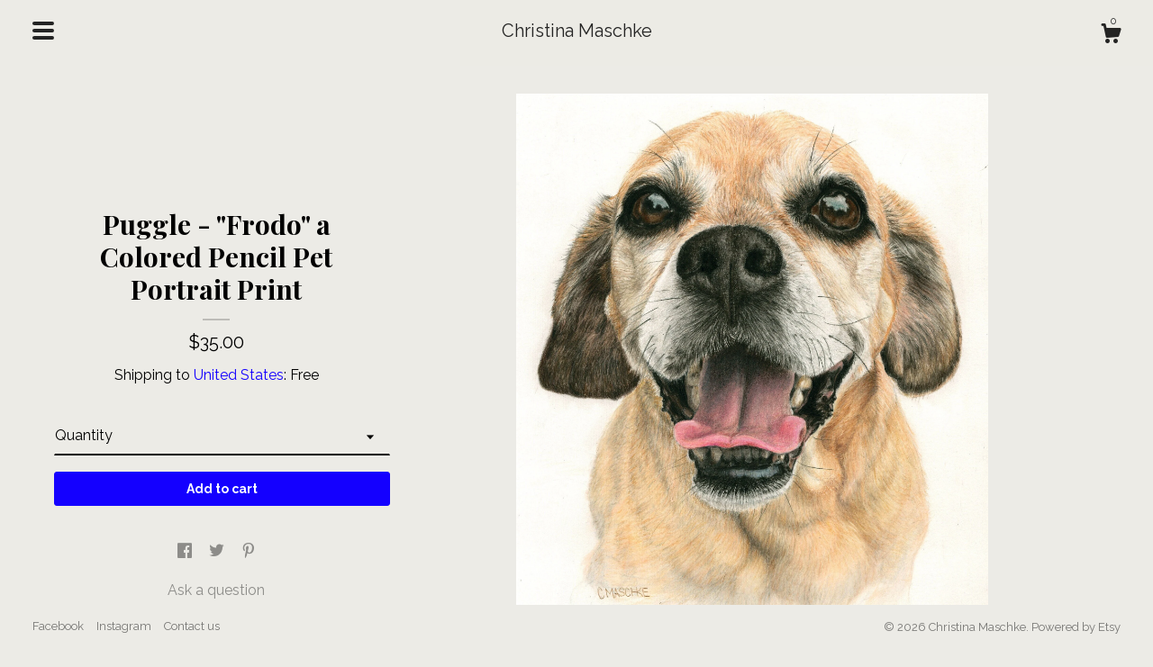

--- FILE ---
content_type: text/html; charset=UTF-8
request_url: https://www.christinamaschke.com/listing/1689400691/puggle-frodo-a-colored-pencil-pet
body_size: 14146
content:
<!DOCTYPE html>
<html prefix="og: http://ogp.me/ns#" lang="en">
    <head>
        <meta name="viewport" content="width=device-width, initial-scale=1, user-scalable=yes"/><meta property="content-type" content="text/html; charset=UTF-8" />
    <meta property="X-UA-Compatible" content="IE=edge" /><link rel="icon" href="https://i.etsystatic.com/10522783/r/isla/c21dbe/47752596/isla_75x75.47752596_e6t2tiv9.jpg" type="image/x-icon" /><meta name="description" content="This Happy Face belongs to Frodo! Just look at those eyes! He was a cherished friend. This is a 8.5 x 11 print of my original colored pencil drawing.The original commissioned art was created as a surprise gift portrait.It is printed on the highest quality matte archival paper using archival ink to " />

<meta property="og:url" content="https://www.christinamaschke.com//listing/1689400691/puggle-frodo-a-colored-pencil-pet" />
<meta property="og:type" content="product" />
<meta property="og:title" content="Puggle - Frodo a Colored Pencil Pet Portrait Print" />
<meta property="og:description" content="This Happy Face belongs to Frodo! Just look at those eyes! He was a cherished friend. This is a 8.5 x 11 print of my original colored pencil drawing.The original commissioned art was created as a surprise gift portrait.It is printed on the highest quality matte archival paper using archival ink to " />
<meta property="og:image" content="https://i.etsystatic.com/10522783/r/il/a47e83/5811426932/il_fullxfull.5811426932_l2jf.jpg" />
<meta property="og:site_name" content="Christina Maschke" />

<meta name="twitter:card" content="summary_large_image" />
<meta name="twitter:title" content="Puggle - Frodo a Colored Pencil Pet Portrait Print" />
<meta name="twitter:description" content="This Happy Face belongs to Frodo! Just look at those eyes! He was a cherished friend. This is a 8.5 x 11 print of my original colored pencil drawing.The original commissioned art was created as a surprise gift portrait.It is printed on the highest quality matte archival paper using archival ink to " />
<meta name="twitter:image" content="https://i.etsystatic.com/10522783/r/il/a47e83/5811426932/il_fullxfull.5811426932_l2jf.jpg" />


    <meta name="p:domain_verify" content="24911737505ade9ab5fcf7a3e5fed510"/><link rel="canonical" href="https://www.christinamaschke.com/listing/1689400691/puggle-frodo-a-colored-pencil-pet" /><meta name="facebook-domain-verification" content="ezmmdooezbbjzdj3srge33u5wm7xc5" /><script nonce="hOyKrSrCsIypwPCa0Z/rZ7Jj">
    !function(e){var r=e.__etsy_logging={};r.errorQueue=[],e.onerror=function(e,o,t,n,s){r.errorQueue.push([e,o,t,n,s])},r.firedEvents=[];r.perf={e:[],t:!1,MARK_MEASURE_PREFIX:"_etsy_mark_measure_",prefixMarkMeasure:function(e){return"_etsy_mark_measure_"+e}},e.PerformanceObserver&&(r.perf.o=new PerformanceObserver((function(e){r.perf.e=r.perf.e.concat(e.getEntries())})),r.perf.o.observe({entryTypes:["element","navigation","longtask","paint","mark","measure","resource","layout-shift"]}));var o=[];r.eventpipe={q:o,logEvent:function(e){o.push(e)},logEventImmediately:function(e){o.push(e)}};var t=!(Object.assign&&Object.values&&Object.fromEntries&&e.Promise&&Promise.prototype.finally&&e.NodeList&&NodeList.prototype.forEach),n=!!e.CefSharp||!!e.__pw_resume,s=!e.PerformanceObserver||!PerformanceObserver.supportedEntryTypes||0===PerformanceObserver.supportedEntryTypes.length,a=!e.navigator||!e.navigator.sendBeacon,p=t||n,u=[];t&&u.push("fp"),s&&u.push("fo"),a&&u.push("fb"),n&&u.push("fg"),r.bots={isBot:p,botCheck:u}}(window);
</script>
        <title>Puggle - Frodo a Colored Pencil Pet Portrait Print</title>
    <link rel="stylesheet" href="https://www.etsy.com/ac/sasquatch/css/custom-shops/themes/chiffon/main.2ee84c9600b38b.css" type="text/css" />
        <style id="font-style-override">
    @import url(https://fonts.googleapis.com/css?family=Playfair+Display:400,700|Raleway:400,700);

    body, .btn, button {
        font-family: 'Raleway';
    }

    h1, .h1, h2, .h2, h3, .h3, h4,
    .h4, h5, .h5, h6, .h6 {
        font-family: 'Playfair Display';
        font-weight: 700;
    }

    strong, .strong {
        font-weight: 700;
    }

    .primary-font {
        font-family: 'Playfair Display';
    }

    .secondary-font {
        font-family: 'Raleway';
    }

</style>
        <style id="theme-style-overrides"> .compact-header .nav-toggle .patty, .compact-header .nav-toggle:before, .compact-header .nav-toggle:after {  background: #000000; } .compact-header .nav-wrapper, .compact-header nav, .full-screen-menu-nav .overlay {  background: #ECEBE6; } body, footer {  background: #ECEBE6; } body, a, .cart-trigger, .custom-select .caret:after, .reviews .anchor-destination {  color: #000000; } footer .heading:before {  background: #000000; } .items-pager .page-link, .items-pager .ellipsis, .items-pager .pager-arrow span::before {  color: #000000; } .listing-tabs .tab-selected {  border-bottom: 1px solid #ECEBE6; } .card-label-inner {  opacity: 0.9; } strong, .shop-sections-nav-selected, .tab-triggers .tab-selected, .nav-selected a, .eu-dispute-content a, .reviews.anchor a {  color: #1400FF; } .full-screen-menu-nav .overlay a:hover, .full-screen-menu-nav .overlay a.is-selected {  color: #1400FF; } .btn, .card-label {  background: #1400FF;  border-color: #1400FF;  color: #ffffff; } .btn:hover {  background: #1400FF; } .listing-purchase-box .listing-title:after, .about-content:after, form.search:before {  background: #000000; } .dot-indicators .slick-active button {  background: #1400FF;  border-color: #1400FF; } .dot-indicators button {  background: #000000; } .page-link.selected {  color: #1400FF;  font-weight: bold; } .listing-description a, .tab-content a, .shipping-locale a, .cart .cart-shipping-total a:hover {  color: #1400FF; } .listing-tabs-wrapper:after, .listing-title:after {  background: #000000; } .post-divider {  background: #1400FF; } .post-date > * {  background: #ECEBE6; } .post-tags .post-tag {  background: #1400FF;  color: #ffffff; } .pattern-blog.post-page .related-links a, .btn-link {  background: #ECEBE6;  color: #000000; } .tab-content .eu-dispute-trigger-link {  color: #1400FF; } .announcement {  background: #1400FF;  color: #ffffff; } .module-event-item {  border-color: #1400FF; }</style>
        
    </head>
    <body class="cart-dropdown" data-nnc="3:1769596104:Owyp84NrigQBdjFmrWVuLdkGroCc:a0e41a001fad3a7ea87417ef3151655f1fbfbabc3f3e5c8ad9686a72990997f1" itemscope itemtype="http://schema.org/LocalBusiness">
        
        <header data-module="full-screen-menu">
    <div data-module="hamburger-nav" data-ui="full-screen-menu-close" class="compact-header" >
        <div class="nav-wrapper">
            <div class="col-group">
                <div class="col-xs-12">
                    <button aria-label="toggle navigation" class="nav-toggle" data-ui="full-screen-menu-trigger">
                        <div class="patty"></div>
                    </button>
                    <div class="shop-title">
                        <a href="/">
                            <span class="shop-name">
                                    <div class="region region-global" data-region="global">
    <div class="module pages-module module-shop-name module-1093401436835 " data-module="shop-name">
        <div class="module-inner" data-ui="module-inner">
            <span class="module-shop-name-text shop-name" data-ui="text" itemprop="name">
    Christina Maschke
</span>
        </div>
    </div>
</div>
                            </span>
                        </a>
                    </div>
                    <div class="cart-trigger-wrapper">
                        <button data-module="cart-trigger" data-ui="full-screen-menu-close" class="ss-etsy ss-cart cart-trigger" aria-label="Cart">
                            <span class="cart-count" data-ui="cart-count">0</span>
                        </button>
                    </div>

                </div>
            </div>
        </div>
    </div>
    <div class="full-screen-menu-nav" data-ui="full-screen-menu-nav">
    <div class="overlay overlay-scale" data-ui="full-screen-menu-overlay">
        <nav role="menu">
            <ul>
                    <li>
                        <form data-ui="search-bar" class="search" action="/search">
                            <input name="q" type="search" data-ui="full-screen-menu-item" placeholder="Search...">
                        </form>
                    </li>

                <li>
    <a href="/" role="menuitem" data-ui="full-screen-menu-item">
        Home
    </a>
</li>
                <li>
    <a href="/shop" role="menuitem" data-ui="full-screen-menu-item">
        Shop
    </a>
</li>
                
                <li>
    <a href="/about" role="menuitem" data-ui="full-screen-menu-item">
        About
    </a>
</li>
                <li>
    <a href="/events" role="menuitem" data-ui="full-screen-menu-item">
        Events
    </a>
</li>
                <li>
    <a href="/gallery" role="menuitem" data-ui="full-screen-menu-item">
        Gallery
    </a>
</li>

                
                
                        <li>
                            <a href="#" role="button" data-ui="full-screen-menu-item" data-module="convo-trigger" class="" >
                                Contact us
                            </a>
                        </li>
            </ul>
        </nav>
    </div>
</div>
</header>
<div class="listing-page main-content">
    <div class="content-wrapper cap-width">
        <div class="col-group">
            <div class="col-xs-14 col-lg-12">
                <div class="col-group">
                    <div class="col-lg-8 col-carousel">
                            <div data-ui="gallery" data-module="listing-carousel" class="listing-carousel dot-indicators">
        <div data-ui="slides" class="listing-carousel-slides">
                <div data-ui="slide" class="listing-image">
                    <img data-ui="image" class="zoom-image  clickable " src="https://i.etsystatic.com/10522783/r/il/a47e83/5811426932/il_fullxfull.5811426932_l2jf.jpg" width="2007" height="2297" />
                </div>
                <div data-ui="slide" class="listing-image">
                    <img data-ui="image" class="zoom-image  clickable " src="https://i.etsystatic.com/10522783/r/il/d084d5/5859510441/il_fullxfull.5859510441_10cy.jpg" width="917" height="928" />
                </div>
                <div data-ui="slide" class="listing-image">
                    <img data-ui="image" class="zoom-image  clickable " src="https://i.etsystatic.com/10522783/r/il/25d227/5811429488/il_fullxfull.5811429488_cuqx.jpg" width="905" height="934" />
                </div>
                <div data-ui="slide" class="listing-image">
                    <img data-ui="image" class="zoom-image  clickable " src="https://i.etsystatic.com/10522783/r/il/c0fe80/5811430494/il_fullxfull.5811430494_i72f.jpg" width="971" height="880" />
                </div>
                <div data-ui="slide" class="listing-image">
                    <img data-ui="image" class="zoom-image  clickable " src="https://i.etsystatic.com/10522783/r/il/bb3f3a/5859513173/il_fullxfull.5859513173_mj4p.jpg" width="899" height="1017" />
                </div>
                <div data-ui="slide" class="listing-image">
                    <img data-ui="image" class="zoom-image  clickable " src="https://i.etsystatic.com/10522783/r/il/7381a8/5859514291/il_fullxfull.5859514291_1x0e.jpg" width="1030" height="1059" />
                </div>
                <div data-ui="slide" class="listing-image">
                    <img data-ui="image" class="zoom-image  clickable " src="https://i.etsystatic.com/10522783/r/il/f3ad06/5811433748/il_fullxfull.5811433748_4f8n.jpg" width="1012" height="1339" />
                </div>
                <div data-ui="slide" class="listing-image">
                    <img data-ui="image" class="zoom-image  clickable " src="https://i.etsystatic.com/10522783/r/il/cfec6f/5859516547/il_fullxfull.5859516547_4qzr.jpg" width="1060" height="1464" />
                </div>
                <div data-ui="slide" class="listing-image">
                    <img data-ui="image" class="zoom-image  clickable " src="https://i.etsystatic.com/10522783/r/il/b96916/5811427424/il_fullxfull.5811427424_48wi.jpg" width="2252" height="3000" />
                </div>
        </div>

        <div class="carousel-controls">
            <a href="#" aria-label="show previous listing image" data-ui="prev-arrow" class="ss-icon ss-navigateleft prev-arrow"></a>
            <span data-ui="carousel-dots" class="dots"></span>
            <a href="#" aria-label="show next listing image" data-ui="next-arrow" class="ss-icon ss-navigateright next-arrow"></a>
        </div>
    </div>
                    </div>
                    <div class="col-lg-4 col-purchase-box">
                        <div class="listing-purchase-box" data-module="listing-purchase-box">
                            <h1 class="listing-title">
    Puggle - &quot;Frodo&quot; a Colored Pencil Pet Portrait Print
</h1>                            <p class="listing-price">
    <span>
                <span data-ui="base-price">$35.00</span>

    </span>
</p>

    <img height="1" width="1" id="fb-view-content" data-title="Puggle - &quot;Frodo&quot; a Colored Pencil Pet Portrait Print" style="display:none" src="https://www.facebook.com/tr?id=&amp;ev=ViewContent&amp;cd[currency]=USD&amp;cd[value]=35.00&amp;cd[content_name]=Puggle - &quot;Frodo&quot; a Colored Pencil Pet Portrait Print"/>
                                                                                        <div class="shipping-locale" data-module="shipping-trigger">
        <div class="shipping-locale-details " data-ui="shipping-locale-details">
            <span>Shipping to </span>
            <a href="#" data-ui="shipping-country">United States</a>:
            <span data-ui="free-shipping" >Free</span>
            <span data-ui="shipping-cost"class="hidden">$0.00</span>
        </div>

    </div>
                                <form data-ui="form">
    <div data-ui="variation-selects">
        <div class="custom-select" data-variation-select data-ui="custom-select" data-selected-prefix="Quantity: " data-error-text="Please select a quantity">
    <div class="custom-select-label"><br></div>
    <div class="caret"></div>

    <select name="quantity">
        <option value="">
            Quantity
        </option>
        <option value="1">
            1
        </option>
        <option value="2">
            2
        </option>
        <option value="3">
            3
        </option>
        <option value="4">
            4
        </option>
        <option value="5">
            5
        </option>
    </select>
</div>


<input name="offeringId" type="hidden" value="20201445643" />
    </div>


    <div class="error-message hidden" data-ui="error-message" data-cart-error-msg="There was a cart error." data-multiple-errors-msg="Please select from the available options" data-generic-error="There was an error changing your options. Please try again in a few minutes." data-zero-inventory-error-msg="Sorry, this item has sold."></div>



    <div class="actions">
        <button type="submit" class="btn btn-primary"
                              data-ui="submit-button">
            <span data-ui="loading-indicator" class="spinner spinner-submit">
                <span>Loading</span>
            </span>

            <span>
                Add to cart
            </span>
        </button>
    </div>

    <input name="listingId" type="hidden" value="1689400691" />
</form>

                                                    </div>
                            <div data-module="share" class="listing-share">
        <ul>
                <li>
                    <a href="#" aria-label="social media share for  facebook" data-url="//www.facebook.com/sharer.php?&u=https%3A%2F%2Fwww.christinamaschke.com%2F%2Flisting%2F1689400691%2Fpuggle-frodo-a-colored-pencil-pet&t=Puggle+-+%22Frodo%22+a+Colored+Pencil+Pet+Portrait+Print" data-ui="share-link" data-popup-height="400" data-popup-width="600">
                        <span class="ss-icon ss-facebook" ></span>
                    </a>
                </li>
                <li>
                    <a href="#" aria-label="social media share for  twitter" data-url="//twitter.com/intent/tweet?status=Puggle+-+%22Frodo%22+a+Colored+Pencil+Pet+Portrait+Print+https%3A%2F%2Fwww.christinamaschke.com%2F%2Flisting%2F1689400691%2Fpuggle-frodo-a-colored-pencil-pet" data-ui="share-link" data-popup-height="400" data-popup-width="600">
                        <span class="ss-icon ss-twitter" ></span>
                    </a>
                </li>
                <li>
                    <a href="#" aria-label="social media share for  pinterest" data-url="//www.pinterest.com/pin/create/button/?url=https%3A%2F%2Fwww.christinamaschke.com%2F%2Flisting%2F1689400691%2Fpuggle-frodo-a-colored-pencil-pet&media=https%3A%2F%2Fi.etsystatic.com%2F10522783%2Fr%2Fil%2Fa47e83%2F5811426932%2Fil_fullxfull.5811426932_l2jf.jpg&description=Puggle+-+%22Frodo%22+a+Colored+Pencil+Pet+Portrait+Print" data-ui="share-link" data-popup-height="600" data-popup-width="800">
                        <span class="ss-icon ss-pinterest" ></span>
                    </a>
                </li>
        </ul>
            <div class="ask-a-question">
                <a href="#" data-module="convo-trigger" data-convo-trigger-location="purchase-box" class="" >
    Ask a question
</a>
            </div>
    </div>
                    </div>
                </div>
            </div>
        </div>
        <div class="col-group listing-tabs-wrapper">
            <div class="col-xs-14 col-lg-12">
                    <div class="listing-tabs listing-tabs-solo">
        <div class="col-wrapper ">
            <div class="col-xs-12 col-lg-9 col-centered">
                  <div data-module="listing-description">
        <p>
            This Happy Face belongs to &quot;Frodo&quot;! Just look at those eyes! He was a cherished friend. This is a 8.5&quot; x 11&quot; print of my original colored pencil drawing.<br>The original commissioned art was created as a surprise gift portrait.<br>It is printed on the highest quality matte archival paper using archival ink to last generations.<br>It comes to you in a 11&quot; x 14&quot; mat covered in a plastic sleeve to protect it. “Frodo” is gift ready.<br>Please note this art is copyrighted and cannot be reproduced without permission.<br>Continental USA ONLY.
        </p>
    </div>
            </div>
        </div>
    </div>
                            </div>
        </div>
    </div>
</div>

            

<footer>
    <div class="content-wrapper">
        <div class="col-group">
            <div class="col-xs-14 col-md-12 col-lg-7">
                <ul class="secondary-nav">
                            <li>
                                <a href="https://www.facebook.com/TheSharpPencil" target="_blank">
                                    Facebook
                                </a>
                            </li>
                            <li>
                                <a href="http://www.instagram.com/christinamaschke" target="_blank">
                                    Instagram
                                </a>
                            </li>

                    
                    

                            
                            <li>
                                <button data-module="convo-trigger" class=" btn-link" >
                                    Contact us
                                </button>
                            </li>
                </ul>
            </div>
            <div class="col-md-12 col-lg-5">
                <div class="footer-powered">
                    &copy; 2026 Christina Maschke.
                    <a href="https://www.etsy.com/pattern?ref=thesharppencil-pwrdby" target="_blank" data-no-preview-hijack>
    Powered by Etsy
</a>
                </div>
            </div>
        </div>
    </div>
</footer>

    <div data-module="cart" class="cart" role="dialog">
        <div class="store-cart-container" data-ui="cart-box" tabindex="0">
            <div class="store-cart-box">
                <div class="cart-header">
                        <span class="item-count">0 items in your cart</span>
                    <button class="close-cart" data-ui="close-cart" aria-label="Close">Close</button>
                    <button class="close-cart-x-button" data-ui="close-cart" aria-label="Close"> <span class="close-cart-x-icon"></span> </button>
                </div>

                <div class="cart-content clearfix" data-ui="cart-content">
                        <div class="cart-empty">
                            <h3>Keep shopping! :)</h3>
                        </div>
                </div>

            </div>
        </div>
    </div>
 <div class="impressum-form-container">
    <div class="impressum impressum-form" data-ui="impressum">
        <div class="inner-container">
            <div class="impressum-header">
                <h3>Legal imprint</h3>
                <div class="impressum-content" data-ui="impressum-content"></div>
            </div>
             <div class="impressum-close-btn form-button-container">
                <button class="btn" data-ui="impressum-close-btn">
                    <span class="btn-text">Close</span>
                </button>
            </div>
        </div>
    </div>
</div>
    <div data-ui="zoom" data-module="zoom" class="zoom-listing-carousel dot-indicators">
        <div data-ui="zoom-flag" class="zoom-flag"></div>
        <div class="zoom-share">
            <div data-module="share">
                <span class="share-text"> Share </span>
                    <a class="ss-icon" aria-label="social media share for  facebook" data-url="//www.facebook.com/sharer.php?&u=https%3A%2F%2Fwww.christinamaschke.com%2F%2Flisting%2F1689400691%2Fpuggle-frodo-a-colored-pencil-pet&t=Puggle+-+%22Frodo%22+a+Colored+Pencil+Pet+Portrait+Print" target="_blank" data-ui="share-link" data-popup-height="400" data-popup-width="600">
                        <span class="ss-icon ss-facebook"></span>
                    </a>
                    <a class="ss-icon" aria-label="social media share for  twitter" data-url="//twitter.com/intent/tweet?status=Puggle+-+%22Frodo%22+a+Colored+Pencil+Pet+Portrait+Print+https%3A%2F%2Fwww.christinamaschke.com%2F%2Flisting%2F1689400691%2Fpuggle-frodo-a-colored-pencil-pet" target="_blank" data-ui="share-link" data-popup-height="400" data-popup-width="600">
                        <span class="ss-icon ss-twitter"></span>
                    </a>
                    <a class="ss-icon" aria-label="social media share for  pinterest" data-url="//www.pinterest.com/pin/create/button/?url=https%3A%2F%2Fwww.christinamaschke.com%2F%2Flisting%2F1689400691%2Fpuggle-frodo-a-colored-pencil-pet&media=https%3A%2F%2Fi.etsystatic.com%2F10522783%2Fr%2Fil%2Fa47e83%2F5811426932%2Fil_fullxfull.5811426932_l2jf.jpg&description=Puggle+-+%22Frodo%22+a+Colored+Pencil+Pet+Portrait+Print" target="_blank" data-ui="share-link" data-popup-height="600" data-popup-width="800">
                        <span class="ss-icon ss-pinterest"></span>
                    </a>
            </div>
        </div>
        <div data-ui="slides" class="listing-carousel-slides"></div>

        <div data-ui="prev-arrow" class="prev-arrow-radius click-radius">
            <button href="#" aria-label="show previous listing image" class="ss-icon ss-navigateleft prev arrow zoom-icon"></button>
        </div>
        <div data-ui="next-arrow" class="next-arrow-radius click-radius">
            <button href="#" aria-label="show next listing image" class="ss-icon ss-navigateright next arrow zoom-icon"></button>
        </div>
        <span data-ui="carousel-dots" class="dots"></span>
    </div>

<div class="shipping-form-container hidden" data-ui="shipping-modal">
    <div class="shipping-form-overlay" data-ui="shipping-form-overlay"></div>
    <div class="shipping-form">
        <div class="shipping-form-header">
            <span class="shipping-form-title">Get Shipping Cost</span>
            <button class="shipping-form-close" data-ui="close-shipping-form">Close</button>
        </div>
        <form data-ui="shipping-calculator-form">
    <div class="shipping-form-content">
        <div class="error hidden" data-ui="shipping-problem" >
            <p>There was a problem calculating your shipping. Please try again.</p>
        </div>
        <div class="custom-select shipping-calculator-custom-select" data-ui="custom-select">
            <div class="custom-select-label">Choose Country</div>
            <div class="caret"></div>
            <select aria-label=Choose Country name="country_id" data-ui="shipping-country">
                <option disabled selected>Choose Country</option>
                <option disabled>----------</option>
                    <option value="US"selected>United States</option>
            </select>
        </div>
        <div class="postal-code-container hidden" data-ui="shipping-postal-code-container">
            <label>Zip or Postal Code</label>
            <div class="error hidden" data-ui="postal-code-error" >
                <p>Please Enter a Valid Zip or Postal Code</p>
            </div>
            <input name="postal_code" class="postal-code-input" type="text" data-ui="shipping-postal-code" />
        </div>
            <input name="listing_id" type="hidden" value="1689400691" data-ui="listing-id"/>
    </div>
    <div class="shipping-form-footer">
        <div class="shipping-form-button-container">
            <button class="btn btn-primary" data-ui="submit-button">
                <span class="btn-text">Update</span>
            </button>
        </div>
    </div>
</form>
    </div>
</div>
        
        <script nonce="hOyKrSrCsIypwPCa0Z/rZ7Jj">
    window.Etsy = window.Etsy || {};
    window.Etsy.Context = {"page_guid":"10182978c20d.ec8eaf7da0c2dc515137.00","clientlogger":{"is_enabled":true,"endpoint":"\/clientlog","logs_per_page":6,"id":"EuVcznLV5K46jpLYV228J6Cgml39","digest":"5ff03f2b1efa06a3fb09ff72134a809b8ea12951","enabled_features":["info","warn","error","basic","uncaught"]}};
</script>

<script nonce="hOyKrSrCsIypwPCa0Z/rZ7Jj">
    __webpack_public_path__ = "https://www.etsy.com/ac/evergreenVendor/js/en-US/"
</script>
    <script src="https://www.etsy.com/ac/evergreenVendor/js/en-US/vendor_bundle.1e397356b19ae5cf6c49.js" nonce="hOyKrSrCsIypwPCa0Z/rZ7Jj" defer></script>
    <script src="https://www.etsy.com/paula/v3/polyfill.min.js?etsy-v=v5&flags=gated&features=AbortController%2CDOMTokenList.prototype.@@iterator%2CDOMTokenList.prototype.forEach%2CIntersectionObserver%2CIntersectionObserverEntry%2CNodeList.prototype.@@iterator%2CNodeList.prototype.forEach%2CObject.preventExtensions%2CString.prototype.anchor%2CString.raw%2Cdefault%2Ces2015%2Ces2016%2Ces2017%2Ces2018%2Ces2019%2Ces2020%2Ces2021%2Ces2022%2Cfetch%2CgetComputedStyle%2CmatchMedia%2Cperformance.now" nonce="hOyKrSrCsIypwPCa0Z/rZ7Jj" defer></script>
    <script src="https://www.etsy.com/ac/evergreenVendor/js/en-US/custom-shops/themes/chiffon/main.1d8ec130396964587f20.js" nonce="hOyKrSrCsIypwPCa0Z/rZ7Jj" defer></script>
        <script type='text/javascript' nonce='hOyKrSrCsIypwPCa0Z/rZ7Jj'>
    window.__etsy_logging=window.__etsy_logging||{perf:{}};window.__etsy_logging.url="\/\/www.etsy.com\/bcn\/beacon";window.__etsy_logging.defaults={"ab":{"xplat.runtime_config_service.ramp":["on","x","b4354c"],"custom_shops.buyer.SSL_base_redirect":["on","x","6b51d2"],"custom_shops.domains.multiple_connected_support":["on","x","ffc63f"],"osx.swedish_language":["ineligible","e","d8527a"],"custom_shops.ssl_enabled":["on","x","74c2fc"],"custom_shops.language_translation_control":["on","x","211770"],"custom_shops.sellers.dashboard.pages":["on","x","12e2b2"],"iat.mt.de":["ineligible","e","6fe2bd"],"iat.mt.fr":["ineligible","e","781db2"],"eager_jsxview_dependencies":["off","x","af57b8"],"made_for_cats.persotools.personalization_charging_cart":["off","x","74ea89"],"checkout.price_decreased_in_cart_message":["on","x","9e7469"],"checkout\/covid_shipping_restrictions":["ineligible","e","153e2d"],"checkout.memoize_purchase_state_verifier_error":["on","x","164c8f"],"checkout.use_memoized_purchase_state_data_to_verify_listing_restoration":["on","x","7aef85"],"checkout.split_shop_and_listing_cart_purchase_state_verification":["off","x","3cc63a"],"fulfillment_platform.country_to_country_multi_edd.web":["on","x","545db4"],"fulfillment_platform.country_to_country_multi_edd.boe":["ineligible","e","4b02c5"],"fulfillment_platform.usps_pm_faster_ga_experiment.web":["on","x","498eec"],"fulfillment_platform.usps_pm_faster_ga_experiment.mobile":["ineligible","e","20f21b"],"fulfillment_ml.ml_predicted_acceptance_scan.uk.operational":["on","x","74db8e"],"fulfillment_ml.ml_predicted_acceptance_scan.uk.experiment_web":["prod","x","9a5255"],"fulfillment_ml.ml_predicted_acceptance_scan.uk.experiment_mobile":["ineligible","e","865516"],"fulfillment_ml.ml_predicted_acceptance_scan.germany.operational":["off","x","4528ab"],"fulfillment_ml.ml_predicted_acceptance_scan.germany.experiment_web":["off","x","cac266"],"fulfillment_ml.ml_predicted_acceptance_scan.germany.experiment_mobile":["ineligible","e","9a29ab"],"fulfillment_platform.edd_cart_caching.web":["edd_and_arizona_cache","x","e313fc"],"fulfillment_platform.edd_cart_caching.mobile":["ineligible","e","ffb947"],"fulfillment_platform.consolidated_country_to_country_ml_times.experiment_web":["prod","x","2eac66"],"fulfillment_platform.consolidated_country_to_country_ml_times.experiment_mobile":["ineligible","e","81b585"],"custom_shops.sellers.pattern_only_listings":["on","x","c9aef0"],"android_image_filename_hack":["ineligible","e","9c9013"],"structured_data_attributes_order_dependent":["on","x","691833"],"disambiguate_usd_outside_usa":["ineligible","e","c8897d"],"builda_scss":["sasquatch","x","96bd82"],"web_components.mustache_filter_request":["on","x","fa4665"],"custom_shops.custom_pages.events":["on","x","6d3e42"],"custom_shops.custom_pages.gallery":["on","x","8fddb4"],"custom_shops.ad_track":["on","x","9a8e38"],"convos.guest_convos.guest_shardifier":["on","x","d9e244"],"custom_shops.sellers.search":["on","x","7a9a12"],"custom_shops.sellers.dashboard.module_featured":["on","x","9b0feb"],"custom_shops.sellers.secondary_font":["on","x","aa2c58"],"polyfills":["on","x","db574b"],"polyfill_experiment_4":["no_filtering","x","0e8409"]},"user_id":null,"page_guid":"10182978c20d.ec8eaf7da0c2dc515137.00","page_guid_source":"guid-source-generated","version":1,"request_uuid":"EuVcznLV5K46jpLYV228J6Cgml39","cdn-provider":"","header_fingerprint":"ua","header_signature":"5ea1461e449bce1cee11af152f6b3da8","ip_org":"Amazon.com","ref":"","loc":"http:\/\/www.christinamaschke.com\/listing\/1689400691\/puggle-frodo-a-colored-pencil-pet","locale_currency_code":"USD","pref_language":"en-US","region":"US","detected_currency_code":"USD","detected_language":"en-US","detected_region":"US","isWhiteListedMobileDevice":false,"isMobileRequestIgnoreCookie":false,"isMobileRequest":false,"isMobileDevice":false,"isMobileSupported":false,"isTabletSupported":false,"isTouch":false,"isEtsyApp":false,"isPreviewRequest":false,"isChromeInstantRequest":false,"isMozPrefetchRequest":false,"isTestAccount":false,"isSupportLogin":false,"isInternal":false,"isInWebView":false,"botCheck":["da","dc","ua"],"isBot":true,"isSyntheticTest":false,"event_source":"customshops","browser_id":"NA1Y1r0zNt8_veFTzRg6ovT0FQyn","gdpr_tp":3,"gdpr_p":3,"transcend_strategy_consent_loaded_status":"FetchMiss","transcend_strategy_initial_fetch_time_ms":null,"transcend_strategy_consent_reconciled_time_ms":null,"device_identifier":{"source":"new_uaid_cookie","value":"NA1Y1r0zNt8_veFTzRg6ovT0FQyn"},"page_time":204,"load_strategy":"page_navigation"};
    !function(e,t){var n=e.__etsy_logging,o=n.url,i=n.firedEvents,a=n.defaults,r=a.ab||{},s=n.bots.botCheck,c=n.bots.isBot;n.mergeObject=function(e){for(var t=1;t<arguments.length;t++){var n=arguments[t];for(var o in n)Object.prototype.hasOwnProperty.call(n,o)&&(e[o]=n[o])}return e};!a.ref&&(a.ref=t.referrer),!a.loc&&(a.loc=e.location.href),!a.webkit_page_visibility&&(a.webkit_page_visibility=t.webkitVisibilityState),!a.event_source&&(a.event_source="web"),a.event_logger="frontend",a.isIosApp&&!0===a.isIosApp?a.event_source="ios":a.isAndroidApp&&!0===a.isAndroidApp&&(a.event_source="android"),s.length>0&&(a.botCheck=a.botCheck||[],a.botCheck=a.botCheck.concat(s)),a.isBot=c,t.wasDiscarded&&(a.was_discarded=!0);var v=function(t){if(e.XMLHttpRequest){var n=new XMLHttpRequest;n.open("POST",o,!0),n.send(JSON.stringify(t))}};n.updateLoc=function(e){e!==a.loc&&(a.ref=a.loc,a.loc=e)},n.adminPublishEvent=function(n){"function"==typeof e.CustomEvent&&t.dispatchEvent(new CustomEvent("eventpipeEvent",{detail:n})),i.push(n)},n.preparePEPerfBeaconAbMismatchEventIfNecessary=function(){if(!0===n.shouldLogAbMismatch){var e=n.abVariantsForMismatchEvent;for(var t in r)if(Object.prototype.hasOwnProperty.call(r,t)){var o=r[t];if(void 0!==o){var i=o[0];if(void 0!==i){var a=e[t];void 0===a&&(a={});var s=a[i];void 0===s&&(s=[]),s.push({name:"default",selector:o[1],hash:o[2]}),a[i]=s,e[t]=a}}}n.abVariantsForMismatchEvent=e}},n.sendEvents=function(t,i){var s=a;if("perf"===i){var c={event_logger:i};n.asyncAb&&(n.preparePEPerfBeaconAbMismatchEventIfNecessary(),c.ab=n.mergeObject({},n.asyncAb,r)),s=n.mergeObject({},a,c)}var f={events:t,shared:s};e.navigator&&"function"==typeof e.navigator.sendBeacon?function(t){t.events.forEach((function(e){e.attempted_send_beacon=!0})),e.navigator.sendBeacon(o,JSON.stringify(t))||(t.events.forEach((function(e){e.send_beacon_failed=!0})),v(t))}(f):v(f),n.adminPublishEvent(f)}}(window,document);
</script>

<script type='text/javascript' nonce='hOyKrSrCsIypwPCa0Z/rZ7Jj'>window.__etsy_logging.eventpipe.primary_complement={"attributes":{"guid":"10182978c6f7.608e208314ef0e7a618f.00","event_name":"default_primary_event_complementary","event_logger":"frontend","primary_complement":true}};!function(e){var t=e.__etsy_logging,i=t.eventpipe,n=i.primary_complement,o=t.defaults.page_guid,r=t.sendEvents,a=i.q,c=void 0,d=[],h=0,u="frontend",l="perf";function g(){var e,t,i=(h++).toString(16);return o.substr(0,o.length-2)+((t=2-(e=i).length)>0?new Array(t+1).join("0")+e:e)}function v(e){e.guid=g(),c&&(clearTimeout(c),c=void 0),d.push(e),c=setTimeout((function(){r(d,u),d=[]}),50)}!function(t){var i=document.documentElement;i&&(i.clientWidth&&(t.viewport_width=i.clientWidth),i.clientHeight&&(t.viewport_height=i.clientHeight));var n=e.screen;n&&(n.height&&(t.screen_height=n.height),n.width&&(t.screen_width=n.width)),e.devicePixelRatio&&(t.device_pixel_ratio=e.devicePixelRatio),e.orientation&&(t.orientation=e.orientation),e.matchMedia&&(t.dark_mode_enabled=e.matchMedia("(prefers-color-scheme: dark)").matches)}(n.attributes),v(n.attributes),i.logEvent=v,i.logEventImmediately=function(e){var t="perf"===e.event_name?l:u;e.guid=g(),r([e],t)},a.forEach((function(e){v(e)}))}(window);</script>
        <script nonce="hOyKrSrCsIypwPCa0Z/rZ7Jj">
    window.dataLayer = [
    {
        "tp_consent": "yes",
        "Language": "en-US",
        "Region": "US",
        "Currency": "USD",
        "UAID": "NA1Y1r0zNt8_veFTzRg6ovT0FQyn",
        "DetectedRegion": "US",
        "uuid": 1769596104,
        "request_start_time": 1769596103
    }
];
</script>
<noscript>
    <iframe src="//www.googletagmanager.com/ns.html?id=GTM-TG543P"
        height="0" width="0" style="display:none;visibility:hidden"></iframe>
</noscript>
<script nonce='hOyKrSrCsIypwPCa0Z/rZ7Jj'>
(function(w,d,s,l,i){w[l]=w[l]||[];w[l].push({'gtm.start':
new Date().getTime(),event:'gtm.js'});var f=d.getElementsByTagName(s)[0],
j=d.createElement(s),dl=l!='dataLayer'?'&l='+l:'';j.async=true;j.src=
'//www.googletagmanager.com/gtm.js?id='+i+dl;var n=d.querySelector('[nonce]');
n&&j.setAttribute('nonce',n.nonce||n.getAttribute('nonce'));f.parentNode.insertBefore(j,f);
})(window,document,'script','dataLayer','GTM-TG543P');

</script>
        <script nonce="hOyKrSrCsIypwPCa0Z/rZ7Jj">
            window.PatternContext = {};
            window.PatternContext.ContactFormData = {"messages":{"contact_valid_name":"Please enter a valid name","contact_valid_email":"Please enter a valid Email","contact_msg_placeholder":"Click here to enter a message","contact_thanks_short":"Thanks for getting in touch!","contact_thanks_long":"We will get back to you as soon as we can. Meanwhile, you can check your email for receipt of the message.","contact_confirm":"Please confirm your email.","contact_signature":"Your friend,","contact_continue":"Continue Browsing","contact_loading":"Loading","contact_submit":"Submit","contact_email_label":"Email","contact_name_label":"Name","contact_terms":"By clicking submit, you agree to Etsy\u2019s <a href=\"http:\/\/www.etsy.com\/legal\/terms\" target=\"_blank\">Terms of Use<\/a> and <a href=\"http:\/\/www.etsy.com\/legal\/privacy\" target=\"_blank\">Privacy Policy<\/a>.","modal_close":"Close","general_contact_us":"Contact us"},"shop_display_name":"Christina Maschke","listing":{"listing_id":1689400691,"shop_id":10522783,"user_id":36230622,"section_id":36390869,"title":"Puggle - &quot;Frodo&quot; a Colored Pencil Pet Portrait Print","description":"This Happy Face belongs to &quot;Frodo&quot;! Just look at those eyes! He was a cherished friend. This is a 8.5&quot; x 11&quot; print of my original colored pencil drawing.<br>The original commissioned art was created as a surprise gift portrait.<br>It is printed on the highest quality matte archival paper using archival ink to last generations.<br>It comes to you in a 11&quot; x 14&quot; mat covered in a plastic sleeve to protect it. \u201cFrodo\u201d is gift ready.<br>Please note this art is copyrighted and cannot be reproduced without permission.<br>Continental USA ONLY.","quantity":5,"state":"active","url":{"full":"\/\/www.christinamaschke.com\/listing\/1689400691\/puggle-frodo-a-colored-pencil-pet","relative":"\/listing\/1689400691\/puggle-frodo-a-colored-pencil-pet","is_current":true},"non_taxable":false,"featured_rank":-1,"is_available":true,"create_date":1766374870,"update_date":1766374870,"shop_subdomain_listing_url":"https:\/\/thesharppencil.etsy.com\/listing\/1689400691","price":"35.00","price_int":3500,"currency_code":"USD","currency_symbol":"$","is_featured":false,"is_retail":true,"is_pattern":true,"is_reserved":false,"is_reserved_listing":false,"is_private":false,"is_frozen":false,"is_fixed_cost":true,"is_sold_out":false,"is_deleted":false,"is_on_vacation":false,"is_active":true,"is_editable":true,"is_renewable":true,"is_copyable":true,"is_deletable":true,"favorites":25,"views":0,"alternate_translation_title":null,"alternate_translation_description":null,"category_name":"","category_tags":[],"shop_name":"TheSharpPencil","seller_avatar":"https:\/\/i.etsystatic.com\/iusa\/3f0e91\/38920550\/iusa_75x75.38920550_plgk.jpg?version=0","section_name":"PET PORTRAITS","tags":["pet drawing","fur baby","art rescue","custom pet portrait","dog drawing","pet owner gift","gift dog portrait","dog art","dog love","dog painting","colored pencil dog","pet memorial gift","Puggle"],"materials":[],"ships_from_country":"US","images":["https:\/\/i.etsystatic.com\/10522783\/r\/il\/a47e83\/5811426932\/il_fullxfull.5811426932_l2jf.jpg","https:\/\/i.etsystatic.com\/10522783\/r\/il\/d084d5\/5859510441\/il_fullxfull.5859510441_10cy.jpg","https:\/\/i.etsystatic.com\/10522783\/r\/il\/25d227\/5811429488\/il_fullxfull.5811429488_cuqx.jpg","https:\/\/i.etsystatic.com\/10522783\/r\/il\/c0fe80\/5811430494\/il_fullxfull.5811430494_i72f.jpg","https:\/\/i.etsystatic.com\/10522783\/r\/il\/bb3f3a\/5859513173\/il_fullxfull.5859513173_mj4p.jpg","https:\/\/i.etsystatic.com\/10522783\/r\/il\/7381a8\/5859514291\/il_fullxfull.5859514291_1x0e.jpg","https:\/\/i.etsystatic.com\/10522783\/r\/il\/f3ad06\/5811433748\/il_fullxfull.5811433748_4f8n.jpg","https:\/\/i.etsystatic.com\/10522783\/r\/il\/cfec6f\/5859516547\/il_fullxfull.5859516547_4qzr.jpg","https:\/\/i.etsystatic.com\/10522783\/r\/il\/b96916\/5811427424\/il_fullxfull.5811427424_48wi.jpg"],"image_keys":[{"image_type":"il","image_id":5811426932,"owner_id":10522783,"storage":248,"version":1,"secret":"l2jf","extension":"","full_width":"","full_height":"","color":"E6C7A0","blur_hash":"LnNAFvRl_NxtxujZR+bH^*t6o}WB","hue":33,"saturation":31,"height":2297,"width":2007},{"image_type":"il","image_id":5859510441,"owner_id":10522783,"storage":235,"version":1,"secret":"10cy","extension":"","full_width":"","full_height":"","color":"1F2419","blur_hash":"LsN,h^?w%Mxu~WSPnhIUxuRjIUxa","hue":87,"saturation":31,"height":928,"width":917},{"image_type":"il","image_id":5811429488,"owner_id":10522783,"storage":257,"version":1,"secret":"cuqx","extension":"","full_width":"","full_height":"","color":"EDCBA5","blur_hash":"LnL:.LWro~oL~BogEMof?Hof-:WX","hue":31,"saturation":31,"height":934,"width":905},{"image_type":"il","image_id":5811430494,"owner_id":10522783,"storage":252,"version":1,"secret":"i72f","extension":"","full_width":"","full_height":"","color":"E8CAA7","blur_hash":"LhOWHA8^t8RP~pnMxD%M-;xtD%Ip","hue":32,"saturation":29,"height":880,"width":971},{"image_type":"il","image_id":5859513173,"owner_id":10522783,"storage":246,"version":1,"secret":"mj4p","extension":"","full_width":"","full_height":"","color":"21241A","blur_hash":"LdIX:B_3o#~q-:%M%MWCRjbI%2M{","hue":78,"saturation":28,"height":1017,"width":899},{"image_type":"il","image_id":5859514291,"owner_id":10522783,"storage":241,"version":1,"secret":"1x0e","extension":"","full_width":"","full_height":"","color":"B2967A","blur_hash":"LLJ@zS014p8_?GIT_2WAD*i^~WxZ","hue":29,"saturation":32,"height":1059,"width":1030},{"image_type":"il","image_id":5811433748,"owner_id":10522783,"storage":237,"version":1,"secret":"4f8n","extension":"","full_width":"","full_height":"","color":"E3C59E","blur_hash":"LsNA0E_Nb{t84:WAslWBIoMyadof","hue":33,"saturation":31,"height":1339,"width":1012},{"image_type":"il","image_id":5859516547,"owner_id":10522783,"storage":247,"version":1,"secret":"4qzr","extension":"","full_width":"","full_height":"","color":"D0AF8B","blur_hash":"LNNm1V00T#H=03fAr=oLE1%fV?R,","hue":31,"saturation":34,"height":1464,"width":1060},{"image_type":"il","image_id":5811427424,"owner_id":10522783,"storage":253,"version":0,"secret":"48wi","extension":"","full_width":"","full_height":"","color":"E7C8A1","blur_hash":"LyOMsdbc_Nt7NHaeo0of-pofWYWB","hue":33,"saturation":31,"height":3000,"width":2252}],"is_digital":false,"is_customizable":false,"language_to_use":"en-US","display_language":"en-US","available_languages":["en-US","MACHINE_fr","MACHINE_es"],"is_locked_for_bulk_edit":false,"has_variation_pricing":false,"money_price":{"amount":3500,"divisor":100,"currency_code":"USD","currency_formatted_short":"$35.00","currency_formatted_long":"$35.00 USD","currency_formatted_raw":"35.00"},"price_usd":3500,"payment_methods":["cc"],"when_made":"2020,2024","is_bestseller":false,"is_top_rated":false,"is_made_to_order":false,"taxonomy_node":{"id":2638,"name":"Pet Portraits","children_ids":[],"path":"pet_supplies.urns_and_memorials.pet_portraits","type":{"seller":true,"buyer":true},"children":[],"level":2,"parent":"pet_supplies.urns_and_memorials","parent_id":1425,"description":null,"page_title":"Pet Portraits","nav_referent":null,"category_id":68887416,"full_path_taxonomy_ids":[1351,1425,2638],"source_finder":"seller","attributeValueSets":[{"attribute":357,"possibleValues":[64,96,5216,128,5248,160,5280,192,5312,224,5344,256,2304,288,2400,4544,480,4704,4768,5121,65,97,5217,129,5249,161,5281,193,5313,225,4321,5345,257,2305,289,2401,4545,481,4673,4705,4769,5089,5122,1058,4130,66,98,5218,130,5250,162,5282,194,5314,226,5346,258,2306,290,2402,4546,4674,5090,5123,1059,4131,67,99,5219,131,5251,163,5283,195,5315,227,5347,259,2307,291,2403,4675,5091,1060,68,100,5220,132,5252,164,5284,196,5316,228,5348,260,4676,4740,5092,1061,69,101,5221,133,5253,165,5285,197,5317,229,5349,261,4677,4741,1062,70,102,5222,134,5254,166,5286,198,5318,230,5350,262,486,4678,4742,71,5223,135,5255,167,5287,199,5319,231,5351,487,2535,4679,4743,72,104,5224,136,5256,168,5288,5320,232,5352,264,488,2536,4744,4008,73,105,5225,137,5257,5289,201,5321,233,5353,265,2537,4649,4745,74,106,5226,138,5258,170,5290,202,5322,234,2282,5354,266,2378,2538,4650,4746,75,107,5227,139,5259,171,5291,203,5323,235,5355,267,2379,4651,4747,76,108,5228,140,5260,172,5292,204,5324,236,5356,268,2380,4652,4684,4748,77,109,5229,141,5261,173,5293,205,5325,237,5357,269,2381,2541,4653,4685,4749,78,110,5230,142,5262,174,5294,206,5326,238,5358,270,4654,4686,4750,79,5199,111,5231,143,5263,175,5295,239,5359,271,4655,4687,4751,4783,80,5200,112,5232,144,5264,176,5296,208,5328,240,5360,272,4656,4688,4752,81,5201,113,5233,145,5265,177,5297,209,5329,241,5361,273,4689,4753,4785,82,5202,114,5234,146,5266,178,5298,210,5330,242,5362,274,4658,4690,4754,51,83,5203,115,5235,147,5267,179,5299,211,5331,243,5363,275,3603,4659,4691,4755,52,84,5204,116,5236,148,5268,180,5300,212,5332,244,5364,276,4660,4692,4756,53,4149,85,5205,117,5237,149,5269,181,5301,213,5333,245,5365,277,4661,4693,4757,54,86,5206,118,5238,150,5270,182,5302,214,5334,246,5366,278,4662,4694,3702,4758,55,87,5207,119,5239,151,5271,183,5303,215,5335,247,279,4535,4663,4695,4759,56,88,5208,120,5240,152,5272,184,5304,5336,248,5368,280,312,4536,4664,4696,4760,57,89,5209,121,5241,153,5273,185,5305,217,5337,249,5369,281,4537,4665,4697,4761,5113,58,90,5210,122,5242,154,5274,186,5306,218,5338,250,5370,282,4538,4666,4698,4762,59,91,5211,123,5243,155,5275,187,5307,219,5339,251,5371,283,4507,4539,4667,4699,4763,60,92,5212,124,5244,156,5276,188,5308,220,5340,252,5372,284,4508,4540,4668,4700,4764,61,93,125,5245,157,5277,189,5309,221,5341,253,5373,285,3453,4541,4669,4701,4765,62,94,5214,126,158,5278,190,5310,222,5342,254,5374,286,4542,4670,4702,4766,63,95,5215,127,5247,159,5279,191,5311,223,5343,255,2303,5375,4543,479,4671,4703,4767],"selectedValues":[],"isRequired":false,"displayName":"Materials","maximumValuesAllowed":5,"version":"a8c03b6","taxonomyNode":2638,"userInputValidator":null},{"attribute":2,"possibleValues":[],"selectedValues":[],"isRequired":false,"displayName":"Primary color","maximumValuesAllowed":5,"version":"a8c03b6","taxonomyNode":2638,"userInputValidator":null},{"attribute":271,"possibleValues":[],"selectedValues":[],"isRequired":false,"displayName":"Secondary color","maximumValuesAllowed":5,"version":"a8c03b6","taxonomyNode":2638,"userInputValidator":null},{"attribute":3,"possibleValues":[32,12,13,14,15,16,17,18,50,19,20,21,2773,22,2774,23,24,25,26,27,28,29,30,31],"selectedValues":[],"isRequired":false,"displayName":"Occasion","maximumValuesAllowed":5,"version":"a8c03b6","taxonomyNode":2638,"userInputValidator":null},{"attribute":4,"possibleValues":[35,36,37,38,39,40,41,42,43,44,45,46,48,49],"selectedValues":[],"isRequired":false,"displayName":"Holiday","maximumValuesAllowed":5,"version":"a8c03b6","taxonomyNode":2638,"userInputValidator":null},{"attribute":515,"possibleValues":[2340],"selectedValues":[2340],"isRequired":true,"displayName":"Art subject","maximumValuesAllowed":1,"version":"a8c03b6","taxonomyNode":2638,"userInputValidator":null}],"filters":{"buyer":[{"attribute":357,"values":[{"id":74,"name":"Canvas","version":"a8c03b6","scale":null,"eqTo":[118],"value":"Canvas"},{"id":97,"name":"Concrete","version":"a8c03b6","scale":null,"eqTo":[255],"value":"Concrete"},{"id":108,"name":"Crystal","version":"a8c03b6","scale":null,"eqTo":[135],"value":"Crystal"},{"id":138,"name":"Glass","version":"a8c03b6","scale":null,"eqTo":[83],"value":"Glass"},{"id":141,"name":"Granite","version":"a8c03b6","scale":null,"eqTo":[255],"value":"Granite"},{"id":171,"name":"Marble","version":"a8c03b6","scale":null,"eqTo":[255],"value":"Marble"},{"id":174,"name":"Metal","version":"a8c03b6","scale":null,"eqTo":[],"value":"Metal"},{"id":196,"name":"Paper","version":"a8c03b6","scale":null,"eqTo":[],"value":"Paper"},{"id":215,"name":"Porcelain","version":"a8c03b6","scale":null,"eqTo":[83],"value":"Porcelain"},{"id":227,"name":"Resin","version":"a8c03b6","scale":null,"eqTo":[206],"value":"Resin"},{"id":235,"name":"Sandstone","version":"a8c03b6","scale":null,"eqTo":[255],"value":"Sandstone"},{"id":286,"name":"Wood","version":"a8c03b6","scale":null,"eqTo":[],"value":"Wood"},{"id":1061,"name":"Limestone","version":"a8c03b6","scale":null,"eqTo":[255],"value":"Limestone"},{"id":2307,"name":"Polymer clay","version":"a8c03b6","scale":null,"eqTo":[83],"value":"Polymer clay"},{"id":3702,"name":"Clay","version":"a8c03b6","scale":null,"eqTo":[83],"value":"Clay"},{"id":5281,"name":"Fossil","version":"a8c03b6","scale":null,"eqTo":[255],"value":"Fossil"}],"displayName":"Material","defaultScale":null}]},"version":"a8c03b6","avsOrder":[357,2,271,3,4,515],"explicitSearchTerms":[]},"promotion_terms_and_conditions":null,"promotion_data":[],"promo_message":"","tax_inclusion_message":"","price_formatted":"$35.00","show_discounted_price":false,"has_multiple_images":true}};
        </script>
    </body>
</html>